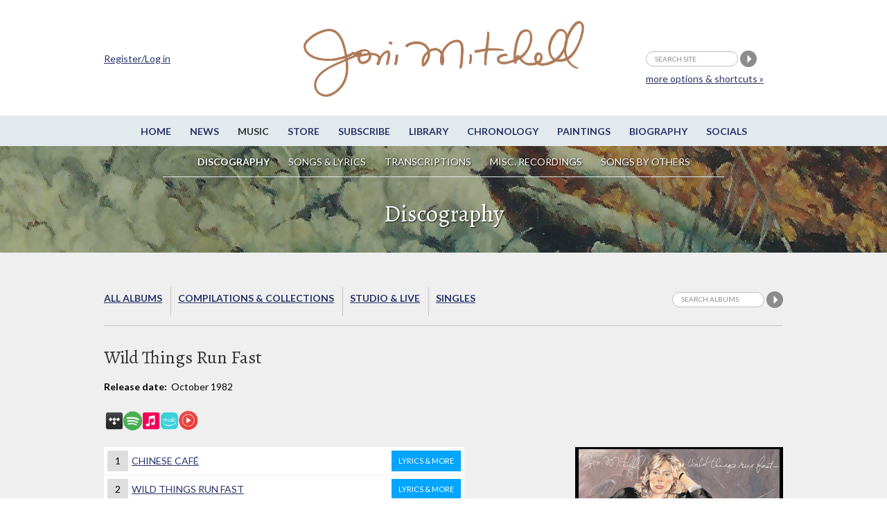

--- FILE ---
content_type: text/html;charset=UTF-8
request_url: https://jonimitchell.com/music/album.cfm?id=14
body_size: 46850
content:

 



























<script>
if (location.protocol == 'http:')
  location.href = location.href.replace(/^http:/, 'https:')
</script>  
 
   





 











































<!DOCTYPE html>
<!--[if IE 8]> <html lang="en-US" class="no-js lt-ie9"> <![endif]-->
<!--[if gt IE 8]><!--> <html lang="en-US" class="no-js"> <!--<![endif]-->
<head>

<!-- Google Tag Manager -->
<script>(function(w,d,s,l,i){w[l]=w[l]||[];w[l].push({'gtm.start':
new Date().getTime(),event:'gtm.js'});var f=d.getElementsByTagName(s)[0],
j=d.createElement(s),dl=l!='dataLayer'?'&l='+l:'';j.async=true;j.src=
'https://www.googletagmanager.com/gtm.js?id='+i+dl;f.parentNode.insertBefore(j,f);
})(window,document,'script','dataLayer','GTM-TXDPT8R');</script>
<!-- End Google Tag Manager -->

<!-- Global site tag (gtag.js) - Google Analytics -->
<script async src="https://www.googletagmanager.com/gtag/js?id=G-SQKPG7PGBH"></script>
<script>
  window.dataLayer = window.dataLayer || [];
  function gtag(){dataLayer.push(arguments);}
  gtag('js', new Date());

  gtag('config', 'G-SQKPG7PGBH');
</script>

<!-- Global site tag (gtag.js) - Google Analytics -->
<script async src="https://www.googletagmanager.com/gtag/js?id=UA-336661-1"></script>
<script>
  window.dataLayer = window.dataLayer || [];
  function gtag(){dataLayer.push(arguments);}
  gtag('js', new Date());

  gtag('config', 'UA-336661-1');
</script>



<title>Joni Mitchell - Wild Things Run Fast</title>



<meta charset="utf-8">
<meta name="viewport" content="width=device-width, initial-scale=1">
<link href='https://fonts.googleapis.com/css?family=Lato:400,400italic,700,700italic&amp;subset=latin,latin-ext' rel='stylesheet' type='text/css'>
<link href='https://fonts.googleapis.com/css?family=Alegreya:400,400italic,700,700italic&amp;subset=latin,latin-ext' rel='stylesheet' type='text/css'>

<!--[if lt IE 9]>
<script src="/js/html5.js"></script>
<![endif]-->


<link rel="stylesheet" href="https://jonimitchell.com/css/structure.css" type="text/css" media="all" />
<link rel="stylesheet" href="https://jonimitchell.com/css/flexslider.css?ver=4.1.1" type="text/css" media="all" />
<link rel="stylesheet" href="https://jonimitchell.com/css/mitchell.css?ver=1.1" type="text/css" media="all" />
<link rel="stylesheet" href="https://jonimitchell.com/css/mp3-player-button.css" type="text/css" media="all" />

<!--[if lt IE 9]>
<link rel="stylesheet" href="https://jonimitchell.com/css/ie-old.css" type="text/css" media="all" />
<![endif]-->


<script type="text/javascript" src="https://ajax.googleapis.com/ajax/libs/jquery/2.1.4/jquery.min.js"></script>
<script type="text/javascript" src="https://jonimitchell.com/js/jquery.validate.min.js"></script>
<script type="text/javascript" src="https://jonimitchell.com/js/jquery-migrate.min.js"></script>
<!-- Add mousewheel plugin (this is optional) -->
<script type="text/javascript" src="https://jonimitchell.com/js/jquery.mousewheel-3.0.6.pack.js"></script>

<script type="text/javascript" src="https://jonimitchell.com/js/soundmanager2.js"></script>
<script type="text/javascript" src="https://jonimitchell.com/js/mp3-player-button.js"></script>
<!-- the original jquery file from the theme does not work for fancybox -->

<!-- Add fancyBox main JS and CSS files -->
<script type="text/javascript" src="https://jonimitchell.com/fancybox/jquery.fancybox.js?v=2.1.5"></script>
<link rel="stylesheet" type="text/css" href="https://jonimitchell.com/fancybox/jquery.fancybox.css?v=2.1.5" media="screen" />

<!-- Add Button helper (this is optional) -->
<link rel="stylesheet" type="text/css" href="https://jonimitchell.com/fancybox/helpers/jquery.fancybox-buttons.css?v=1.0.5" />
<script type="text/javascript" src="https://jonimitchell.com/fancybox/helpers/jquery.fancybox-buttons.js?v=1.0.5"></script>

<!-- Add Thumbnail helper (this is optional) -->
<link rel="stylesheet" type="text/css" href="https://jonimitchell.com/fancybox/helpers/jquery.fancybox-thumbs.css?v=1.0.7" />
<script type="text/javascript" src="https://jonimitchell.com/fancybox/helpers/jquery.fancybox-thumbs.js?v=1.0.7"></script>

<!-- Add Media helper (this is optional) -->
<script type="text/javascript" src="https://jonimitchell.com/fancybox/helpers/jquery.fancybox-media.js?v=1.0.6"></script>



<script type="text/javascript">
$(document).ready(function () {
    // define validator to ignore default values in header search
	jQuery.validator.addMethod("defaultInvalid", function (value, element) {
        switch (element.value) {
            case "search site":
                if (element.name == "searchstring") return false;
                break;
            default:
                return true;
                break;
        }
    });

    // define validator to ignore default values in small search
	jQuery.validator.addMethod("defaultInvalid2", function (value, element) {
        switch (element.value) {
            case "Search albums":
                if (element.name == "searchstring") return false;
                break;
            default:
                return true;
                break;
        }
    });

    // define validator to ignore default values in wide simple search
	jQuery.validator.addMethod("defaultInvalid3", function (value, element) {
        switch (element.value) {
            case "Search albums":
                if (element.name == "searchstring") return false;
                break;
            default:
                return true;
                break;
        }
    });

    // define validator to ignore default values in main search page
	jQuery.validator.addMethod("defaultInvalid4", function (value, element) {
        switch (element.value) {
            case "Search albums":
                if (element.name == "searchstring") return false;
                break;
            default:
                return true;
                break;
        }
    });



    // begin header search validator

    $("#tsearch").validate({
		errorElement: "span",
		errorClass: "invalid",
		validClass: "success",
        rules: {
            searchstring: {
                required: true,
                defaultInvalid: true
            }
        },
        messages: {
            searchstring: "required"
        },
    });

    // end header search validator

    // begin small search validator

    $("#csearch").validate({
		errorElement: "span",
		errorClass: "invalid",
		validClass: "success",
        rules: {
            searchstring: {
                required: true,
                defaultInvalid2: true
            }
        },
        messages: {
            searchstring: "required"
        },
    });

    // end small search validator

	// begin wide simple search validator

    $("#lsearch").validate({
		errorElement: "span",
		errorClass: "invalid",
		validClass: "success",
        rules: {
            searchstring: {
                required: true,
                defaultInvalid3: true
            }
        },
        messages: {
            searchstring: "required"
        },
    });

    // end wide simple search validator

	// begin main search page input field validator

    $("#sitesearch").validate({
		errorElement: "span",
		errorClass: "invalid",
		validClass: "success",
        rules: {
            searchstring: {
                required: true,
                defaultInvalid4: true
            }
        },
        messages: {
            searchstring: "required"
        },
    });

    // end main search page input field validator


    $(".fancybox")
	//	.attr('rel', 'gallery')
		.fancybox({
			beforeLoad: function() {
				var el, id = $(this.element).data('title-id');

				if (id) {
					el = $('#' + id);

					if (el.length) {
						this.title = el.html();
					}
				}
			}
		});
	$('.accordionbox h2, .accordionbox h3, .accordionbox h4')
		.click(function(e){
			e.preventDefault();
			$(this).closest('div').find('ul').slideToggle();
			$(this).closest('div').find('h3').toggleClass("open");
		});
});
</script>









<script>
$(document).ready(function() {
	$(".comments").fancybox({
		maxWidth	: 500,
		maxHeight	: 400,
		width		: '80%',
		height		: '80%',
		fitToView	: true,
		autoSize	: true,
		closeClick	: true,
		openEffect	: 'none',
		closeEffect	: 'none'
	});
	
});
</script>

<script src='https://www.google.com/recaptcha/api.js'></script>

<!-- Facebook Pixel Code -->
  <script>
  !function(f,b,e,v,n,t,s){if(f.fbq)return;n=f.fbq=function(){n.callMethod?
  n.callMethod.apply(n,arguments):n.queue.push(arguments)};if(!f._fbq)f._fbq=n;
  n.push=n;n.loaded=!0;n.version='2.0';n.queue=[];t=b.createElement(e);t.async=!0;
  t.src=v;s=b.getElementsByTagName(e)[0];s.parentNode.insertBefore(t,s)}(window,
  document,'script','https://connect.facebook.net/en_US/fbevents.js');
  fbq('init', '1024129180947932'); // Insert your pixel ID here.
  fbq('track', 'PageView');
  </script>
  <noscript><img height="1" width="1" style="display:none"
  src="https://www.facebook.com/tr?id=1024129180947932&ev=PageView&noscript=1"
  /></noscript>
<!-- DO NOT MODIFY -->
<!-- End Facebook Pixel Code -->

</head>
<body class="music discography">
<!-- Google Tag Manager (noscript) -->
<noscript><iframe src="https://www.googletagmanager.com/ns.html?id=GTM-TXDPT8R"
height="0" width="0" style="display:none;visibility:hidden"></iframe></noscript>
<!-- End Google Tag Manager (noscript) -->






<div id="fb-root"></div>
<script>(function(d, s, id) {
  var js, fjs = d.getElementsByTagName(s)[0];
  if (d.getElementById(id)) return;
  js = d.createElement(s); js.id = id;
  js.src = "//connect.facebook.net/en_US/sdk.js#xfbml=1&version=v2.4&appId=246797705356151";
  fjs.parentNode.insertBefore(js, fjs);
}(document, 'script', 'facebook-jssdk'));
</script>


<script type="text/javascript" src="https://platform.twitter.com/widgets.js"></script>

	<div class="wrap top">
		<div class="container">
			<header id="header" class="group textual">
				<h1 id="logo"><a href="/"><img src="/img/jmcoppersig.png" alt="Joni Mitchell" /></a></h1>
			</header><!-- /header -->
		</div><!-- /container -->
	</div><!-- /wrap -->
	<div class="wrap menutoggle">
		<div class="container">
			<h3 id="toggle">MENU</h3>
		</div><!-- .container -->
	</div><!-- .wrap -->
	<div id="panel" class="wrap">
		<div class="panelcontainer">
			<div class="panelpadding">
				<nav id="nav"> 
					<ul id="navigation" class="horizontalnav">
					<li><a href="/">Home</a></li>
					<li><a href="/news/">News</a></li>
					<li class="current"><a href="/music/">Music</a></li>
					<li><a href="https://jm.lnk.to/AA7275AW/jonimitchell" target="_blank">Store</a></li>
					<li><a href="https://www.rhino.com/jonimitchellemail" target="_blank">Subscribe</a></li>
					<li><a href="/library/">Library</a></li>
					<li><a href="/chronology/">Chronology</a></li>
					<li><a href="/paintings/">Paintings</a></li>
					<li><a href="/biography/">Biography</a></li>
					<li><a href="/network.cfm">Socials</a></li>
                    
					</ul>
				</nav><!-- #nav -->

				<nav id="subnav">
					<ul class="horizontalnav">
						<li class="current"><a href="/music/">Discography</a></li>
						<li><a href="/music/songlist.cfm">Songs & Lyrics</a></li>
						<li><a href="/music/transcriptions.cfm">Transcriptions</a></li>
						<li><a target="_blank" href="/music/miscrecordings.cfm">Misc. Recordings </span></a></li>
						<li><a href="/music/songsbyothers.cfm">Songs by others</a></li>
					</ul>
				</nav><!-- #subnav -->

				<div class="extra">
                
					<div class="container">
						<form name="tsearch" id="tsearch" action="https://jonimitchell.com/searchresults.cfm" method="post">
						<div>
						<input name="searchstring" id="searchstring" class="searchstring" type="text" value="search site" onFocus="if(this.value == 'search site')this.value='';"  onblur="if(this.value == '')this.value='search site';" />
						<input name="image" type="image" src="/img/search.png" alt="Perform search" />
                        
						<input type="hidden" name="username" value="Not logged in">
                        
						<input type="hidden" name="indexstring" value="news,comments,albums,events,lyrics,guitar,undercover,artwork,chronology,library,media,video,footnotes">
						<input type="hidden" name="ip" value="3.21.126.95">
						<input type='text' style='display:none' />
						</div>
						<p class="moresearchoptions"><a href="/search.cfm">more options &amp; shortcuts &raquo;</a></p>
						</form>
                    
						<div class="notloggedin">
							<p><a href="/login.cfm">Register/Log in</a></p>
						</div>
					
					</div>
                    <!-- .container -->
				</div><!-- .extra -->
			</div><!-- .panelpadding -->
		</div><!-- .panelcontainer -->
	</div><!-- #panel .wrap -->

	<div class="wrap topboxwrap" style="background-image:url(/img/art/art-26.jpg);"><div class="shaded">
		<div class="container topbox">
			<h1>Discography</h1>


	

  
    




		</div>
	</div></div><!-- .wrap -->
 

	<div class="wrap maincontent">
		<div class="container">
			<div class="fullwidth">
				<div id="subsubnav">
					<ul>



  <li><a href="index.cfm">All Albums</a></li>
  <li><a href="compilations-collections.cfm">Compilations &amp; Collections</a></li>
  <li><a href="studiolive.cfm">Studio &amp; Live</a></li>
  <li class="last"><a href="singles.cfm">Singles</a></li>
  
  


	<li class="contentsearch">
		<form name="csearch" id="csearch" action="searchtextalbums.cfm" method="post" >
			<div>
			<input name="indexstring" type="hidden" value="lyrics">
			<input name="searchstring" id="contentsearchstring" class="searchstring" type="text" value="Search albums" onfocus="if(this.value=='Search albums')this.value='';"  onblur="if(this.value=='')this.value='Search albums';" />
			<input name="search" type="image" src="/img/search.png" alt="Search albums" />
			
			<INPUT TYPE="hidden" NAME="username" VALUE="Not logged in">
			
			<input type="hidden" name="ip" value="3.21.126.95">
			</div>
		</form>
	</li>


					</ul>
				</div>
                
				<div class="fullwidth contentleft">
					<h2>Wild Things Run Fast</h2>
				  <p><strong>Release date:&nbsp;</strong> October 1982</p>
                     
                       <a href="https://tidal.com/browse/album/199414198?u" target="_blank"><img src="images/stream.png" height="30" /></a><br><br>
                      
				</div><!-- .fullwidth .contentleft -->

				<div class="one-third contentright sideright">
					<div class="gallery-item">
					
						<div class="bordered">
							<img src="/img/covers/xwild.jpg" alt="Wild Things Run Fast">
						</div>
					
						
                        <div class="buythealbum">
							<span class="buydownload">Help support the site [commissions earned]</span>
							<ul class="buttons">
 								<li><a href="https://www.amazon.com/gp/product/B000000OME?ie=UTF8&amp;tag=lesliejirvin-20" target="_blank">Amazon USA</a></li> 
								<li><a href="https://www.amazon.ca/gp/product/B000000OME?ie=UTF8&amp;tag=jonimitchsoff-20" target="_blank">Canada</a></li>
								<li><a href="https://www.amazon.co.uk/gp/product/B000000OME?ie=UTF8&amp;tag=jonimitchsoff-21" target="_blank">UK</a></li>
							</ul>
						</div>
                        
                        
						<div class="buythealbum">
							<span class="buydownload">Buy Songbook</span>
							<ul class="buttons">
								<li><a href="https://www.amazon.com/gp/product/B0013G3VBA?ie=UTF8&amp;tag=lesliejirvin-20" target="_blank">Amazon USA</a></li>
								<li><a href="https://www.amazon.ca/gp/product/B0013G3VBA?ie=UTF8&amp;tag=jonimitchsoff-20" target="_blank">Canada</a></li>
								<li><a href="https://www.amazon.co.uk/gp/product/B0013G3VBA?ie=UTF8&amp;tag=jonimitchsoff-21" target="_blank">UK</a></li>
							</ul>
						</div>
                        
                        
					</div>
                    
                    <br><p class="writeup">In 1980, Joni poured considerable
resources of time and energy into writing the script,
curating the music and taking the lead role in a
<a href="https://jonimitchell.com/library/video.cfm?id=412" target="_blank">15-minute segment</a> of a film anthology called
Love. Her contribution was one of nine stories
written by a series of notable women, including Edna
O'Brien, Antonia Fraser and Liv Ullmann. Directed by
Swedish auteur Mai Zetterling, Mitchell cast herself as
a black male pimp named Art Nouveau, dressed in the
same garb in which she appeared on the cover of Don
Juan's Reckless Daughter. The music she chose to
accompany her performance was by Miles Davis, but
Mitchell also contributed the film's title track, on which
she set the famous biblical passage on love, from
Corinthians 13, to music. The film, destined from birth
to be an arthouse curio, endured a tortuous postproduction
history and was never officially released,
but the themes continued to resonate with Mitchell.
Love was much on her mind. So was transformation.
</p><p class="writeup">
The transition from one decade into another is a
necessarily arbitrary measure of shifting tastes and
trends, but Joni Mitchell's '80s would have a very
different trajectory from her '70s. Mitchell was seeking
fresh sources of inspiration. She gained encouragement
ona six-week writing holiday in the Caribbean in the
summer of 1981, where she fell hard for The Police's "De
Do Do Do, De DaDa Da", a staple during her frequent
visits to the local disco. "My feet loved that record," she
said, neatly encapsulating a subtle but pronounced
shift away from the cerebral towards the physical.
</p><p class="writeup">
Perhaps the most significant development was
the arrival on the scene of Larry Klein, a 25-year-old
American bassist who had played with Wayne Shorter,
Freddie Hubbard and Joe Henderson. Shortly into the
sessions, he and Mitchell became lovers, their bond
cemented over chatty games of pinball on the machine at
A&M Studios. His influence on the album steadily grew.
"When Joni and l became involved romantically, she
wanted my opinions as that project was being finished,"
Klein told <a href="https://jonimitchell.com/library/view.cfm?id=1822" target="_blank">Jazz Times</a> in 2007. "We ended up working
somewhat as a team." They became husband and wife
shortly after the album's release, on November 21, 1982,
and he went on to co-produce her next four albums.
</p><p class="writeup">
Klein provided Mitchell with the spark she felt she
needed to complete her new songs satisfactorily. Prior
to that, she had been struggling to find the right mix of
musicians, and had already recorded some tracks
several times before she alighted on Klein and 
drummer Vinnie Colaiuta as her rhythm
section. The cumulative result oft hese
changes was a sleeker, smoother, more
obviously contemporary sound. Although
Mitchell did not follow through on an initial
idea to use The Police as her backing band they were,
perhaps mercifully, busy mixing
in Montreal - their influence is apparent in
the widely spaced sonic design. "Their
rhythmic hybrids, and the positioning of the
drums, and the sound of the drums, was one
of the main calls out tome to make a more
rhythmic LP," she told <a href="https://jonimitchell.com/library/view.cfm?id=199" target="_blank">Musician magazine</a>.
Guitars are often used as syncopated
punctuation, while Klein's taut fretless
bass dominates several songs. Reggae was
another influence, as well as the post-punk
directness of Talking Heads and the freezedried
sophistication of Steely Dan. Lionel
Richie appears on two tracks. What jazz
inflections there are come with a cocktail
cherry on the top; the soul is chilled, and the
rock brittle and trebly, with a crisp sheen.
</p><p class="writeup">
What emerged was her most direct,
structured - and upbeat - set of songs for
many years. It is not, perhaps, a sound that
has aged terribly well, at least in contrast to
the more elegant productions of her earlier
records. At times, Wild Things seems to
herald the sound of coming yuppiedom
with all the depth and lasting sustenance of
a frothy cappuccino, but it has considerably
more heart than that suggests. As the music
veers between up tempo affirmations and
more meditative contemplations, so the
lyrics combine expressions of profound
love - often via some of the most simple,
unguarded writing of her career - and more
wistful acknowledgements of passing time.
In her late thirties, Joni appears preoccupied
with the interplay between past and present,
keenly aware that everything- friendships,
love affairs, cherished neighbourhoods, old
values-is in flux. The opening "Chinese
Cafe/Unchained Melody" provides the LP
with its tag-line manifesto - "Nothing lasts
for long" - a thought at once liberating and
sad. It's a lush, languorous, sweetly melodic
scene-setter, laying down a marker in terms
of mood and message. "Middle class and
we're middle-aged, wild in the old days", she
sings. "Your kids are coming up straight/My
child is a stranger, I bore her but I couldn't
raise her". The song is entwined with
signifiers from those "old days", punctuated
by snatches of "Will You Still Love Me
Tomorrow" and "Unchained Melody", as
well as a pointed nod to "Big Yellow Taxi":
"Putting up sleek concrete/Tearing the old
landmarks down now/Paving over brave
little parks/Ripping off Indian land again".
As they do throughout, universal themes
underscore the deeply personal. The song's
retrieval of "Unchained Melody" begins as
'6os nostalgia and ends as an expression of
naked commitment: "I need your love, I need
your love ..."
</p><p class="writeup">
Many times on Wild Things, Mitchell
aspires to nothing more complicated than to
sing her newfound happiness to the world.
Indeed, there are moments where love
seems to have deprived her of her better
judgement, as on a purely anodyne cover of
the 1957 Elvis Presley hit "(You're So Square)
Baby, I Don't Care". "Solid Love" is better,
and far lighter on its feet than its title
suggests. It's a perky filigree, a hint of a pop reggae
rhythm in its choppy guitar, the
warm breeze of her Caribbean holiday filling
its sails. She sounds quite astoundingly
happy: "We got a chance- hot dogdarlin'!
- no more fly-by-night romance". Where
once love came like a disease, now it arrives
as a blessing. "You're my hope, you're my
happiness", she sings. It's an almost artless
expression of joy at two souls who have
caught a break in a Hollywood "where
hearts are going under". "Underneath The
Streetlight" is a slighter yet even sparkier
declaration - "I love ya!" -of devotion.
</p><p class="writeup">
Yet without wishing to deny Mitchell all
the good things in life, the album is better
when she's surfing the ambivalences,
ambiguities and insecurities. "Man To
Man" is featherlight synthetic soul music,
a slightly ominous musing on her romantic
wanderlust- 'A lot of good guys gone
through my door" - and her fear at
committing to a new love: "When I saw you
standing there I was scared/I thought, oh I
hope he can care". "You Dream Flat Tires" is
an overly busy little rocker, dominated by
Michael Landau's shrieking guitar, Klein's
syncopated bass groove, and Mitchell's
metaphor of love as a fast car, which her
paramour seems to wish to take off the road
for a while. As she spits outlines berating
his romantic cowardice, Lionel Richie is
tasked with making the case for the male
respondent: "Woman she bounce back
easy/But a man could break both his legs".
"Be Cool", on the other hand, is a fingersnapping,
wryly amusing note-to-self to
keep emotions in check and worries out of
sight, no matter what the provocation.
"Don't get jealous/Don't get over-zealous/
Keep your cool/Don' twhine/Kiss off that
flaky Valentine/You're nobody's fool". This
is the sharp end of new love, albeit often
hidden beneath a cloak of breezy positivity.
It flashes its blade more than a few times on
the album. The title track is a brief, rather
inelegant hunk of art-house rock, with
squalls of electric guitar from Steve Lukather
and frequent time shifts. A slightly hysterical
tale of two new lovers hurtling along on the
squealing tyres of their passions, both
aware that they're made of combustible
material, it ends on a note of vulnerability:
"What makes you run, wild thing?"
</p><p class="writeup">
The muffled warning cries in these songs
are rendered explicit on "Ladies' Man", a
slice of slick blue-eyed soul, on which
Mitchell pulls no punches in expressing her
reservations about her new beau. The music
complements the uneasy mood. "Ladies'
Man" has a queasy early-'80s Hollywood
edge, reminiscent of Steely Dan in its
bleached bad vibes. "Couldn't you just love
me like you love cocaine", sings Mitchell, her
heightened emotions leaving her suddenly
exposed in the face of an unreliable lover
playing "cocaine headgames". it's neither
the first nor the last time drugs seep in.
There are ambiguous "fast tracks in the
powder white" on the title track, and on
"Moon At The Window", the "rattle rattle
rattle, in the spoon and the glass".
</p><p class="writeup">
The latter happens to be the album's one
unequivocal moment of Class A writing.
It finds Mitchell returning to a jazzier
sensibility, a meandering meditation of
burbling bass, whispering brushes and
Wayne Shorter's conversational soprano sax
lines, beautifully evoking what Klein later
described as a "musical argument between
a man and a woman". It's a perfect setting for
a late-night drama in which Mitchell appears
as a woman cast in to darkness by the end of
a relationship and life's other sundry
iniquities, haunted by "ghosts of the future/
Phantoms of the past". Her light has been
stolen, and all that remains is the moon,
casting illumination while also throwing a
mocking light on the scene. She sings with
her lightest, loosest inflections, buoyed by
some wonderfully tight harmonies.
</p><p class="writeup">
Wild Things ends with the title song from
that ill-fated film from 1980. A soothing jazz
meditation, dominated by Shorter's lyrical
horn and Joni's calm, clear vocal, "Love" is a
fairly faithful interpretation of the oft-quoted
passage from Corinthians 13: 'As a child I
spoke as a child/I thought and I understood as
a child/But when I became a woman/I put
away childish things". And so Mitchell's 11th
album circles back to the opening themes of
"Chinese Cafe", acknowledging the never ending need
to change, and the mastery of
one human emotion above all others. Love
and transformation, right to the end.</p><p class="writeup"><i>-Graeme Thomson, <a href="http://jonimitchell.com/library/view.cfm?id=5045" target="_blank">Uncut Magazine</a> 2017</i></p> 
                    
				</div>
                
                
				<div class="col520 contentleft">
                    

 
      <ul class="tracklist">
      
          
          <li><span>1</span>
          <a href="song.cfm?id=91">Chinese Café <span>Lyrics & More</span></a></li>
      
          
          <li><span>2</span>
          <a href="song.cfm?id=72">Wild Things Run Fast <span>Lyrics & More</span></a></li>
      
          
          <li><span>3</span>
          <a href="song.cfm?id=138">Ladies' Man <span>Lyrics & More</span></a></li>
      
          
          <li><span>4</span>
          <a href="song.cfm?id=156">Moon At The Window <span>Lyrics & More</span></a></li>
      
          
          <li><span>5</span>
          <a href="song.cfm?id=20">Solid Love <span>Lyrics & More</span></a></li>
      
          
          <li><span>6</span>
          <a href="song.cfm?id=2">Be Cool <span>Lyrics & More</span></a></li>
      
          
          <li><span>7</span>
          <a href="song.cfm?id=80">You're So Square Baby I Don't Care <span>Lyrics & More</span></a></li>
      
          
          <li><span>8</span>
          <a href="song.cfm?id=76">You Dream Flat Tires <span>Lyrics & More</span></a></li>
      
          
          <li><span>9</span>
          <a href="song.cfm?id=153">Man To Man <span>Lyrics & More</span></a></li>
      
          
          <li><span>10</span>
          <a href="song.cfm?id=70">Underneath The Streetlight <span>Lyrics & More</span></a></li>
      
          
          <li><span>11</span>
          <a href="song.cfm?id=252">Love <span>Lyrics & More</span></a></li>
      
      </ul>
    

					
                    
				
					
                    
					
					
					
					
					<h3>Album Notes</h3>
					<p>Chinese Café<br>
Drums – John Guerin<br>
Bass – Larry Klein<br>
Electric guitar – Steve Lukather<br>
Prophet synth – Larry Williams<br>
Acoustic piano & Vocals – Joni Mitchell<br>
<br>
Wild Things Run Fast<br>
Drums – Vinnie Colaiuta<br>
Bass – Larry Klein<br>
Electric guitar – Steve Lukather<br>
Prophet synth – Larry Williams<br>
Vocals – Joni Mitchell<br>
<br>
Ladies Man<br>
Drums – Vinnie Colaiuta<br>
Bass – Larry Klein<br>
Electric guitar – Larry Carlton<br>
Prophet synth – Larry Williams<br>
Acoustic guitar & Vocals – Joni Mitchell<br>
"Ladies' Man" Background – Lionel Richie, Charles Valentino, Howard Kinney<br>
<br>
Moon at the Window<br>
Drums – John Guerin<br>
Bass – Larry Klein<br>
Soprano Sax – Wayne Shorter<br>
Oberheim synth – Russell Ferrante<br>
Electric guitar & Vocals – Joni Mitchell<br>
<br>
Solid Love<br>
Drums – Vinnie Colaiuta<br>
Bass – Larry Klein<br>
Electric guitar – Mike Landau<br>
Acoustic guitar & Vocals – Joni Mitchell<br>
<br>
Be Cool<br>
Drums – John Guerin<br>
Bass – Larry Klein<br>
Oberheim synth – Russell Ferrante<br>
Soprano Sax – Wayne Shorter<br>
Whisper Chorus – John Guerin, Kenny Rankin, Robert De La Garza, Skip Cottrell, Joni Mitchell<br>
Electric guitar & Vocals – Joni Mitchell<br>
<br>
(You're so Square) Baby, I don't care<br>
Drums – Vinnie Colaiuta<br>
Bass – Larry Klein<br>
Electric guitar – Mike Landau<br>
Tenor Sax – Larry Williams<br>
Baritone Sax – Kim Hutchcroft<br>
Vocals – Joni Mitchell<br>
<br>
You Dream Flat Tires<br>
Drums – Vinnie Colaiuta<br>
Bass – Larry Klein<br>
Electric guitar – Mike Landau<br>
Electric guitar & Vocals – Joni Mitchell<br>
Background Vocals – Lionel Richie<br>
<br>
Man To Man<br>
Drums – John Guerin<br>
Percussion – Victor Feldman<br>
Bass – Larry Klein<br>
Electric guitar – Steve Lukather<br>
Oberheim synth – Russell Ferrante<br>
Acoustic guitar & Vocals – Joni Mitchell<br>
Background Vocals – James Taylor & Joni Mitchell<br>
<br>
Underneath the Streetlight<br>
Drums – Vinnie Colaiuta<br>
Bass – Larry Klein<br>
Electric guitar – Mike Landau<br>
Acoustic guitar, electric piano and vocals – Joni Mitchell<br>
<br>
Love (Corinthians II:13)<br>
Drums – Vinnie Colaiuta<br>
Bass – Larry Klein<br>
Electric guitar – Steve Lukather<br>
Soprano Sax – Wayne Shorter<br>
Acoustic guitar – Joni Mitchell<br>
<br>
Produced by Joni Mitchell<br>
Recorded at A&M Studios by Henry Lewy and Skip Cottrell Assisted by Clyde Kapian<br>
With the exception of "Be Cool" recorded at Devonshire Studios engineered by Jerry Hudgins<br>
Mixed at Paramount Studios by Larry Hirsch, Larry Klein and Joni Mitchell assisted by Chase Williams<br>
Originally Mastered by John Golden at K-Disc<br>
Rhythm arrangements on "Wild Things Run Fast" and "You're So Square" by Larry Klein and Vinnie Colaiuta and by Don Alias on "Be Cool"<br>
<br>
All songs written by Joni Mitchell except "(You're so Square) Baby, I don't care," written by Jerry Leiber and Mike Stoller; and "Unchained Melody," lyrics by Hy Zaret, music by Alex North.
<br><br>
All songs &copy 1982 Crazy Crow Music BMI except "(You're so Square) Baby, I don't care," &copy 1957 by Gladys Music ASCAP.  All rights controlled by Cappell & Co. Inc. (Intersong Music Publishers); and "Unchained Melody," &copy 1955 Frank Music Corp. ASCAP International copyright secured.  All Rights Reserved Used by Permission
<br><br>
Steve Lukather, James Taylor and Wayne Shorter appear courtesy of CBS Records<br>
Lionel Richie appears courtesy of Motown Record Corp.<br>
Russell Ferrante, Larry Carlton and Mike Landau appear courtesy of Warner Bros. Records<br>
Larry Williams appears courtesy of A&M Records, Inc.<br>
<br>
Special thanks to Larry Klein for caring about and fussing over this record along with me.<br>
<br>
Personal Direction:  Elliot Roberts<br>
<br>
Paintings by Joni Mitchell<br>
Art Direction:  Glen Christensen</p>

					
					<div class="fbtwitbuttons">
						<a href="https://twitter.com/share" class="twitter-share-button" data-text="Joni Mitchell's album: Wild Things Run Fast @JoniMitchellcom" data-url="https://jonimitchell.com/music/album.cfm?id=14" data-count="horizontal">Tweet</a>
						<iframe src="https://www.facebook.com/plugins/like.php?href=https://jonimitchell.com/music/album.cfm?id=14&amp;layout=button_count&amp;show_faces=true&amp;width=120&amp;action=like&amp;font=lucida+grande&amp;colorscheme=light&amp;height=21" scrolling="no" frameborder="0" style="border:none; overflow:hidden; width:120px; height:21px;" allowTransparency="true"></iframe>
					</div>
					
					
					
					<h3>Reviews of the album from the Library:</h3>
					<ul>
					
					<li><a href="../library/view.cfm?id=3626">Music Review</a>: Toronto Globe and Mail, November  6, 1982</li>
					
					<li><a href="../library/view.cfm?id=291">High Spirits Buoy a Joni Mitchell Album</a>: New York Times, November  7, 1982</li>
					
					<li><a href="../library/view.cfm?id=4531">In Pursuit of Love</a>: Maclean's, November  8, 1982</li>
					
					<li><a href="../library/view.cfm?id=5889">Mitchell at the Gates of Dawn</a>: Boston Phoenix, November  9, 1982</li>
					
					<li><a href="../library/view.cfm?id=2017">Joni Returns to Pop</a>: Los Angeles Times, November 14, 1982</li>
					
					<li><a href="../library/view.cfm?id=2016">Mitchell Makes Habit of Change</a>: Los Angeles Times, November 14, 1982</li>
					
					<li><a href="../library/view.cfm?id=3515">Singer Joni Mitchell Jazzes It Up… Again</a>: Cincinnati Enquirer, November 21, 1982</li>
					
					<li><a href="../library/view.cfm?id=3707">Wild Things Run Fast</a>: Sunday Oklahoman, November 21, 1982</li>
					
					<li><a href="../library/view.cfm?id=1958">Missing Persons filed</a>: Guardian, November 25, 1982</li>
					
					<li><a href="../library/view.cfm?id=303">More Songs About Love From Joni Mitchell</a>: Rolling Stone, November 25, 1982</li>
					
					<li><a href="../library/view.cfm?id=302">Wild Things Run Fast</a>: Rolling Stone, November 25, 1982</li>
					
					<li><a href="../library/view.cfm?id=210">Songs For Ageing Children</a>: New Musical Express, November 27, 1982</li>
					
					<li><a href="../library/view.cfm?id=190">Wild Things Run Fast</a>: Melody Maker, November 27, 1982</li>
					
					<li><a href="../library/view.cfm?id=3646">Joni Mitchell’s new album proves she’s still willing to take chances</a>: New Mexico Daily Lobo, November 30, 1982</li>
					
					<li><a href="../library/view.cfm?id=3888">Getting Better</a>: Michigan Daily, December  3, 1982</li>
					
					<li><a href="../library/view.cfm?id=3345">Joni Mitchell's moderation</a>: Albany Student Press, December  3, 1982</li>
					
					<li><a href="../library/view.cfm?id=564">Wild Things Run Fast</a>: BAM, December  3, 1982</li>
					
					<li><a href="../library/view.cfm?id=5167">Wild Things Run Fast</a>: Pitt News, December  3, 1982</li>
					
					<li><a href="../library/view.cfm?id=3234">Picks and Pans Review: Wild Things Run Fast</a>: People, December  6, 1982</li>
					
					<li><a href="../library/view.cfm?id=5176">Joni Mitchell's mix of jazz and pop has some smooth moves</a>: Kansas City Star, December 12, 1982</li>
					
					<li><a href="../library/view.cfm?id=3246">Joni’s ‘Wild Things’: a decade’s best</a>: Dallas Morning News, December 19, 1982</li>
					
					<li><a href="../library/view.cfm?id=5929">Joni Mitchell Makes Sense of Youth's Sound and Fury</a>: Record, January 1983</li>
					
					<li><a href="../library/view.cfm?id=124">Joni Mitchell's Wild Things Run Fast</a>: High Fidelity, January 1983</li>
					
					<li><a href="../library/view.cfm?id=5192">Wild Things Run Fast</a>: Rip It Up, January 1983</li>
					
					<li><a href="../library/view.cfm?id=4743">Joni Mitchell</a>: Evening Sun (Baltimore), January  4, 1983</li>
					
					<li><a href="../library/view.cfm?id=4677">Wild Things Run Fast</a>: California Aggie, February  4, 1983</li>
					
					<li><a href="../library/view.cfm?id=5000">Joni looks at love from a different side now</a>: Eau Claire Leader-Telegram, February  5, 1983</li>
					
					<li><a href="../library/view.cfm?id=4994">Age shift Joni Mitchell into new gear</a>: Dayton Daily News, July 10, 1983</li>
					
					<li><a href="../library/view.cfm?id=2047">Enthralled by Jazz, Joni Mitchell Set New Moods</a>: All About Jazz, April  2, 2009</li>
					
					<li><a href="../library/view.cfm?id=3042">On Second Thought: Joni Mitchell – Wild Things Run Fast (1982)</a>: Something Else! (Website), April  8, 2014</li>
					
					<li><a href="../library/view.cfm?id=4776">listening to joni: #11: wild things run fast</a>: We Move To Canada, October 31, 2019</li>
					
					<li><a href="../library/view.cfm?id=5045">Wild Things Run Fast</a>: UNCUT, December 2020</li>
					
					<li><a href="../library/view.cfm?id=5345">Joni Mitchell’s 80s: how the Canadian songwriter became a fearless, futurist auteur</a>: Guardian, September 27, 2022</li>
					
					<li><a href="../library/view.cfm?id=5842">Wild Things Run Fast</a>: MOJO, October 2024</li>
					
					</ul>
                    

                    
					
					<h3>Transcriptions of songs from the album:</h3>
					<ul>
					
					<li><a href="transcription.cfm?id=105">(You're So Square) Baby I Don't Care</a>&nbsp;(Guitar chords by Marian Russell)</li>
					
					<li><a href="transcription.cfm?id=64">Be Cool</a>&nbsp;(Guitar chords by Howard Wright)</li>
					
					<li><a href="transcription.cfm?id=494">Chinese Café</a>&nbsp;(Guitar chords by Sam Stone)</li>
					
					<li><a href="transcription.cfm?id=515">Chinese Café</a>&nbsp;(Piano music by Gary Franklin)</li>
					
					<li><a href="transcription.cfm?id=77">Ladies' Man</a>&nbsp;(Guitar chords by Marian Russell)</li>
					
					<li><a href="transcription.cfm?id=66">Love (Corinthians I:13)</a>&nbsp;(Guitar chords by Howard Wright)</li>
					
					<li><a href="transcription.cfm?id=91">Love (Corinthians I:13)</a>&nbsp;(Guitar chords by Marian Russell)</li>
					
					<li><a href="transcription.cfm?id=93">Man To Man</a>&nbsp;(Guitar chords by Marian Russell)</li>
					
					<li><a href="transcription.cfm?id=350">Man To Man</a>&nbsp;(Guitar chords by Howard Wright)</li>
					
					<li><a href="transcription.cfm?id=65">Moon At The Window</a>&nbsp;(Guitar tablature by Sue McNamara and Pat Hillis)</li>
					
					<li><a href="transcription.cfm?id=315">Moon At The Window</a>&nbsp;(Guitar chords by Marian Russell)</li>
					
					<li><a href="transcription.cfm?id=100">Solid Love</a>&nbsp;(Guitar chords by Marian Russell)</li>
					
					<li><a href="transcription.cfm?id=333">Solid Love</a>&nbsp;(Guitar chords by Howard Wright)</li>
					
					<li><a href="transcription.cfm?id=121">Underneath The Streetlight</a>&nbsp;(Guitar chords by Marian Russell)</li>
					
					<li><a href="transcription.cfm?id=104">Wild Things Run Fast</a>&nbsp;(Guitar chords by Marian Russell)</li>
					
					<li><a href="transcription.cfm?id=120">You Dream Flat Tires</a>&nbsp;(Guitar chords by Marian Russell)</li>
					
					</ul>
					
					
                    
				</div><!-- .col520 .contentleft -->
				<div class="fullwidth contentleft">

  


<div class="itemcomments">
	
	<h3>Comments:</h3>
	
    <p class="info"><a href="https://jonimitchell.com/login.cfm?backto=music/album.cfm&id=14">Log in</a> to make a comment</p>
    

  

	<p class="addcomment">
	
	</p>


	<div class="theregisteredcomments">
	  
		
		

	
		<div class="comment">

			
			


		   
		   
			 <img src="../images/users/user_11106.jpg" class="avatar" alt="" />
			

		   
		   <p class="commentby"><span class="commentname">afriendofspirit</span> on <time class="commenttime" datetime="2011-Sep-23 at 23:40:24 GMT-5">2011-Sep-23 at 23:40:24 GMT-5</time>:&nbsp;


			
			</p>

			
			
			
			<div class="commenttext"><p>I agree with sweet.bird wholeheartedly. This took a little time, but I've found it largely irresistible; sweet but never saccharine, like chocolate with peppercorns. The production hasn't dated as much as most other 80s albums from any artist, and like the last reviewer noted, its all centered around Joni's intense and ingenious guitar and superb lyrics and melodies. And the songs are some of her best - Chinese Cafe is beautiful, and the weaving in of Unchained Melody is executed perfectly; Moon at the Window displays David Byrne-esque paranoia; Ladies Man and Be Cool are shining examples of chanteuse jazz-rock; and You Dream Flat Tires pushes Joni's jazz to its limits, with a driving guitar lick and a rushed vocal. The icing on the cake is Love; as with all the rest of Joni's lyrical poetic adaptations, its divine.</p></div>

		</div>
	

		  
		

	
		<div class="comment">

			
			


		   
		   
			 <img src="../images/users/user_2498.jpg" class="avatar" alt="" />
			

		   
		   <p class="commentby"><span class="commentname">sweet.bird</span> on <time class="commenttime" datetime="2011-Jul-03 at 14:34:18 GMT-5">2011-Jul-03 at 14:34:18 GMT-5</time>:&nbsp;


			
			</p>

			
			
			
			<div class="commenttext"><p>i  had my doubts about this record, as i did with 'chalk mark' and 'dog eat dog' due to peoples' remarks about her material in the 80s being too over-produced, containing too much synth, and not having any of the heart her previous albums contain... and yes indeed, it did take me a while to warm up to this record. i must say, this is one of my most favourite of her albums! the textures and the complex layering of sounds, the instrumentation... it's just SO SO uniquely beautiful. this is honestly a beautiful, blossoming record with every listen. And if you took away the mass produced sounds, and the synth... you'd have those solid, raw, stripped acoustic versions of these songs. nothing but flawless songwriting and pure talent. <div style="position: absolute; top: 0px; left: -5432px;">speltips fotboll gratis fotbollstips free SPELTIPS FOTBOLL <a href="http://betexplorer.net/">betexplorer speltips</a> sports speltips mål over/under speltips dubbel chans cpeltips  </div></p></div>

		</div>
	

		  
		
		
	</div><!-- .thecomments -->

	
    <div class="thefbcomments">
		
		
		<div class="fb-comments" data-href="https://jonimitchell.com/music/album.cfm?id=14" data-width="100%" data-numposts="25" data-colorscheme="light"></div>
		
	</div><!-- .thefbcomments -->
    

</div><!-- .itemcomments -->
				</div><!-- .fullwidth .contentleft -->
			</div><!-- .fullwidth -->
		</div><!-- .container -->
	</div><!-- .wrap -->
	<div class="wrap footer">
		<div class="container">
			<div id="footer" class="fullwidth">
				<div class="fcol fcol1">
					<div class="fcolblock">
					<h3>JoniMitchell.com</h3>
                    
					<p><a href="/login.cfm">Register / Login</a></p>
                    
					</div>
					<div class="fcolblock fcolblock2">
						<p>Translate this page:</p>
						<div id="google_translate_element"></div><script>
						function googleTranslateElementInit() {
						  new google.translate.TranslateElement({
							pageLanguage: 'en'
						  }, 'google_translate_element');
						}
						</script><script src="https://translate.google.com/translate_a/element.js?cb=googleTranslateElementInit"></script>
					</div>
				</div>
				<div class="fcol fcol2">
					<div class="fcolblock">
						<ul>
							<li><a href="/contact.cfm">Contact Us</a></li>
							<li><a href="/feedback.cfm">Give us feedback</a></li>
							<li><a href="/permissions.cfm">Permissions</a></li>
							<li><a href="/legal.cfm">Copyright Claims</a></li>
							
						</ul>
						<ul>
							<li><a href="/credits.cfm">Credits</a></li>
							<li><a href="https://thejmdl.com" target="_blank">JMDL</a></li>
						</ul>
					</div>
				</div>
				<div class="fcol fcol3">
					<div class="fcolblock fsocial">
						<p>Follow Joni Mitchell</p>
						<ul>
							<li><a href="https://www.facebook.com/JoniMitchell" target="_blank"><img src="/img/fb-white.png" alt="Facebook" /></a></li>
							<li><a href="https://www.twitter.com/JoniMitchell" target="_blank"><img src="/img/tw-white.png" alt="Twitter" /></a></li>
							<li><a href="https://www.instagram.com/jonimitchell/" target="_blank"><img src="/img/ig-white.png" alt="Instagram" /></a></li>
<li><a href="https://www.youtube.com/channel/UC1wN41s_8Fmew81Pk2LQOxw" target="_blank" style="border:0;"><img src="https://jonimitchell.com/images/iYT.png" width="25"  alt="" title="" /></a></li>
						</ul>
						
					</div>
				</div>
				<div class="fcol fcol4">
					<div class="fcolblock">
						<ul>
							<li>Website Design by<br />
							Raffaele Malanga at <a href="https://www.farstudios.com" target="_blank">Far Studios</a></li>
							<li>CSS and HTML wizardry by Els</li>
							
							<li>Programming by <br />
							<a href="https://FrontRange360.com" target="_blank">FrontRange360</a></li>
						</ul>
                        
					</div>
				</div>
			</div><!-- #footer -->
		</div><!-- /container -->
	</div><!-- /footer-wrap -->
    
    

<script>
soundManager.setup({
  // required: path to directory containing SM2 SWF files
  url: '/swf/',
  debugMode: false,
  preferFlash: false
});
</script>

 <script type='text/javascript' src='/js/scripts2.js?ver=1.1'></script>
 
</body>
</html>




